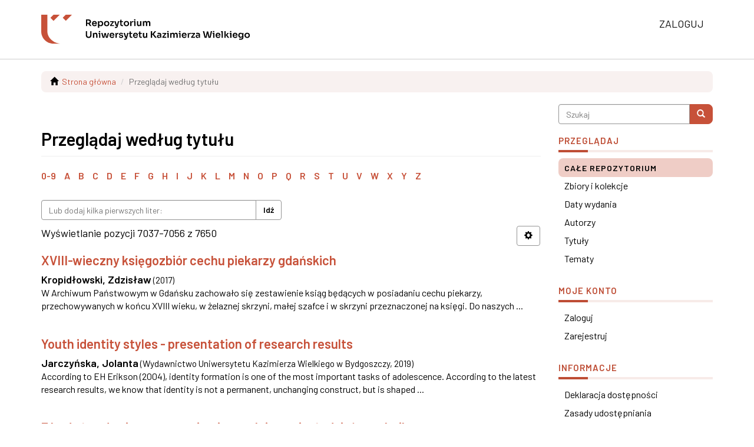

--- FILE ---
content_type: text/html;charset=utf-8
request_url: https://repozytorium.ukw.edu.pl/browse?rpp=20&etal=-1&sort_by=1&type=title&starts_with=X&order=ASC
body_size: 7387
content:
<!DOCTYPE html>
            <!--[if lt IE 7]> <html class="no-js lt-ie9 lt-ie8 lt-ie7" lang="en"> <![endif]-->
            <!--[if IE 7]>    <html class="no-js lt-ie9 lt-ie8" lang="en"> <![endif]-->
            <!--[if IE 8]>    <html class="no-js lt-ie9" lang="en"> <![endif]-->
            <!--[if gt IE 8]><!--> <html class="no-js" lang="en"> <!--<![endif]-->
            <head><META http-equiv="Content-Type" content="text/html; charset=UTF-8">
<meta content="text/html; charset=UTF-8" http-equiv="Content-Type">
<meta content="IE=edge,chrome=1" http-equiv="X-UA-Compatible">
<meta content="width=device-width,initial-scale=1" name="viewport">
<link rel="shortcut icon" href="/themes/Mirage2/images/favicon.ico">
<link rel="apple-touch-icon" href="/themes/Mirage2/images/apple-touch-icon.png">
<meta name="Generator" content="DSpace 6.3">
<link href="/themes/Mirage2/styles/main.css" rel="stylesheet">
<link href="/themes/Mirage2/styles/uczelnia.css" rel="stylesheet">
<link type="application/opensearchdescription+xml" rel="search" href="https://repozytorium.ukw.edu.pl:443/open-search/description.xml" title="DSpace">
<script>
                //Clear default text of empty text areas on focus
                function tFocus(element)
                {
                if (element.value == ' '){element.value='';}
                }
                //Clear default text of empty text areas on submit
                function tSubmit(form)
                {
                var defaultedElements = document.getElementsByTagName("textarea");
                for (var i=0; i != defaultedElements.length; i++){
                if (defaultedElements[i].value == ' '){
                defaultedElements[i].value='';}}
                }
                //Disable pressing 'enter' key to submit a form (otherwise pressing 'enter' causes a submission to start over)
                function disableEnterKey(e)
                {
                var key;

                if(window.event)
                key = window.event.keyCode;     //Internet Explorer
                else
                key = e.which;     //Firefox and Netscape

                if(key == 13)  //if "Enter" pressed, then disable!
                return false;
                else
                return true;
                }
            </script><!--[if lt IE 9]>
                <script src="/themes/Mirage2/vendor/html5shiv/dist/html5shiv.js"> </script>
                <script src="/themes/Mirage2/vendor/respond/dest/respond.min.js"> </script>
                <![endif]--><script src="/themes/Mirage2/vendor/modernizr/modernizr.js"> </script>
<title>Przeglądaj  według tytułu  - Repozytorium Uniwersytetu Kazimierza Wielkiego</title>
</head><body>
<header>
<div role="navigation" class="navbar navbar-default navbar-static-top">
<div class="container">
<div class="navbar-header">
<button data-toggle="offcanvas" class="navbar-toggle" type="button"><span class="sr-only">Menu nawigacja</span><span class="icon-bar"></span><span class="icon-bar"></span><span class="icon-bar"></span></button><a class="navbar-brand" href="/"><img alt="Repozytorium Uniwersytetu Kazimierza Wielkiego w Bydgoszczy" src="/themes/Mirage2/images/uczelnia-naglowek.svg"></a>
<div class="navbar-header pull-right visible-xs hidden-sm hidden-md hidden-lg">
<ul class="nav nav-pills pull-left ">
<li>
<form method="get" action="/login" style="display: inline">
<button class="navbar-toggle navbar-link"><span class="sr-only">Zaloguj się</span><b aria-hidden="true" class="visible-xs glyphicon glyphicon-user"></b></button>
</form>
</li>
</ul>
</div>
</div>
<div class="navbar-header pull-right hidden-xs">
<ul class="nav navbar-nav pull-left"></ul>
<ul class="nav navbar-nav pull-left">
<li>
<a href="/login"><span class="hidden-xs">Zaloguj</span></a>
</li>
</ul>
<button type="button" class="navbar-toggle visible-sm" data-toggle="offcanvas"><span class="sr-only">Menu nawigacja</span><span class="icon-bar"></span><span class="icon-bar"></span><span class="icon-bar"></span></button>
</div>
</div>
</div>
</header>
<div class="trail-wrapper hidden-print">
<div class="container">
<div class="row">
<div class="col-xs-12">
<div class="breadcrumb dropdown visible-xs">
<a data-toggle="dropdown" class="dropdown-toggle" role="button" href="#" id="trail-dropdown-toggle">Przeglądaj  według tytułu&nbsp;<b class="caret"></b></a>
<ul aria-labelledby="trail-dropdown-toggle" role="menu" class="dropdown-menu">
<li role="presentation">
<a role="menuitem" href="/"><i aria-hidden="true" class="glyphicon glyphicon-home"></i>&nbsp;
                        Strona gł&oacute;wna</a>
</li>
<li role="presentation" class="disabled">
<a href="#" role="menuitem">Przeglądaj  według tytułu</a>
</li>
</ul>
</div>
<ul class="breadcrumb hidden-xs">
<li>
<i aria-hidden="true" class="glyphicon glyphicon-home"></i>&nbsp;
            <a href="/">Strona gł&oacute;wna</a>
</li>
<li class="active">Przeglądaj  według tytułu</li>
</ul>
</div>
</div>
</div>
</div>
<div class="hidden" id="no-js-warning-wrapper">
<div id="no-js-warning">
<div class="notice failure">JavaScript is disabled for your browser. Some features of this site may not work without it.</div>
</div>
</div>
<div class="container" id="main-container">
<div class="row row-offcanvas row-offcanvas-right">
<div class="horizontal-slider clearfix">
<div class="col-xs-12 col-sm-12 col-md-9 main-content">
<div>
<h2 class="ds-div-head page-header first-page-header">Przeglądaj  według tytułu </h2>
<div id="aspect_artifactbrowser_ConfigurableBrowse_div_browse-by-title" class="ds-static-div primary">
<div class="ds-static-div browse-navigation-wrapper hidden-print">
<form id="aspect_artifactbrowser_ConfigurableBrowse_div_browse-navigation" class="ds-interactive-div secondary navigation" action="browse" method="post" onsubmit="javascript:tSubmit(this);">
<div class="ds-static-div row">
<div class="ds-static-div col-xs-4 col-sm-12">
<select class="ds-select-field form-control alphabet-select visible-xs alphabet-select visible-xs" name=""><option value="browse?rpp=20&amp;etal=-1&amp;sort_by=1&amp;type=title&amp;starts_with=0&amp;order=ASC">0-9</option><option value="browse?rpp=20&amp;etal=-1&amp;sort_by=1&amp;type=title&amp;starts_with=A&amp;order=ASC">A</option><option value="browse?rpp=20&amp;etal=-1&amp;sort_by=1&amp;type=title&amp;starts_with=B&amp;order=ASC">B</option><option value="browse?rpp=20&amp;etal=-1&amp;sort_by=1&amp;type=title&amp;starts_with=C&amp;order=ASC">C</option><option value="browse?rpp=20&amp;etal=-1&amp;sort_by=1&amp;type=title&amp;starts_with=D&amp;order=ASC">D</option><option value="browse?rpp=20&amp;etal=-1&amp;sort_by=1&amp;type=title&amp;starts_with=E&amp;order=ASC">E</option><option value="browse?rpp=20&amp;etal=-1&amp;sort_by=1&amp;type=title&amp;starts_with=F&amp;order=ASC">F</option><option value="browse?rpp=20&amp;etal=-1&amp;sort_by=1&amp;type=title&amp;starts_with=G&amp;order=ASC">G</option><option value="browse?rpp=20&amp;etal=-1&amp;sort_by=1&amp;type=title&amp;starts_with=H&amp;order=ASC">H</option><option value="browse?rpp=20&amp;etal=-1&amp;sort_by=1&amp;type=title&amp;starts_with=I&amp;order=ASC">I</option><option value="browse?rpp=20&amp;etal=-1&amp;sort_by=1&amp;type=title&amp;starts_with=J&amp;order=ASC">J</option><option value="browse?rpp=20&amp;etal=-1&amp;sort_by=1&amp;type=title&amp;starts_with=K&amp;order=ASC">K</option><option value="browse?rpp=20&amp;etal=-1&amp;sort_by=1&amp;type=title&amp;starts_with=L&amp;order=ASC">L</option><option value="browse?rpp=20&amp;etal=-1&amp;sort_by=1&amp;type=title&amp;starts_with=M&amp;order=ASC">M</option><option value="browse?rpp=20&amp;etal=-1&amp;sort_by=1&amp;type=title&amp;starts_with=N&amp;order=ASC">N</option><option value="browse?rpp=20&amp;etal=-1&amp;sort_by=1&amp;type=title&amp;starts_with=O&amp;order=ASC">O</option><option value="browse?rpp=20&amp;etal=-1&amp;sort_by=1&amp;type=title&amp;starts_with=P&amp;order=ASC">P</option><option value="browse?rpp=20&amp;etal=-1&amp;sort_by=1&amp;type=title&amp;starts_with=Q&amp;order=ASC">Q</option><option value="browse?rpp=20&amp;etal=-1&amp;sort_by=1&amp;type=title&amp;starts_with=R&amp;order=ASC">R</option><option value="browse?rpp=20&amp;etal=-1&amp;sort_by=1&amp;type=title&amp;starts_with=S&amp;order=ASC">S</option><option value="browse?rpp=20&amp;etal=-1&amp;sort_by=1&amp;type=title&amp;starts_with=T&amp;order=ASC">T</option><option value="browse?rpp=20&amp;etal=-1&amp;sort_by=1&amp;type=title&amp;starts_with=U&amp;order=ASC">U</option><option value="browse?rpp=20&amp;etal=-1&amp;sort_by=1&amp;type=title&amp;starts_with=V&amp;order=ASC">V</option><option value="browse?rpp=20&amp;etal=-1&amp;sort_by=1&amp;type=title&amp;starts_with=W&amp;order=ASC">W</option><option value="browse?rpp=20&amp;etal=-1&amp;sort_by=1&amp;type=title&amp;starts_with=X&amp;order=ASC" selected>X</option><option value="browse?rpp=20&amp;etal=-1&amp;sort_by=1&amp;type=title&amp;starts_with=Y&amp;order=ASC">Y</option><option value="browse?rpp=20&amp;etal=-1&amp;sort_by=1&amp;type=title&amp;starts_with=Z&amp;order=ASC">Z</option></select>
<ul id="aspect_artifactbrowser_ConfigurableBrowse_list_jump-list" class="ds-simple-list alphabet list-inline hidden-xs">
<li class="ds-simple-list-item">
<a href="browse?rpp=20&etal=-1&sort_by=1&type=title&starts_with=0&order=ASC">0-9</a>
</li>
<li class="ds-simple-list-item">
<a href="browse?rpp=20&etal=-1&sort_by=1&type=title&starts_with=A&order=ASC">A</a>
</li>
<li class="ds-simple-list-item">
<a href="browse?rpp=20&etal=-1&sort_by=1&type=title&starts_with=B&order=ASC">B</a>
</li>
<li class="ds-simple-list-item">
<a href="browse?rpp=20&etal=-1&sort_by=1&type=title&starts_with=C&order=ASC">C</a>
</li>
<li class="ds-simple-list-item">
<a href="browse?rpp=20&etal=-1&sort_by=1&type=title&starts_with=D&order=ASC">D</a>
</li>
<li class="ds-simple-list-item">
<a href="browse?rpp=20&etal=-1&sort_by=1&type=title&starts_with=E&order=ASC">E</a>
</li>
<li class="ds-simple-list-item">
<a href="browse?rpp=20&etal=-1&sort_by=1&type=title&starts_with=F&order=ASC">F</a>
</li>
<li class="ds-simple-list-item">
<a href="browse?rpp=20&etal=-1&sort_by=1&type=title&starts_with=G&order=ASC">G</a>
</li>
<li class="ds-simple-list-item">
<a href="browse?rpp=20&etal=-1&sort_by=1&type=title&starts_with=H&order=ASC">H</a>
</li>
<li class="ds-simple-list-item">
<a href="browse?rpp=20&etal=-1&sort_by=1&type=title&starts_with=I&order=ASC">I</a>
</li>
<li class="ds-simple-list-item">
<a href="browse?rpp=20&etal=-1&sort_by=1&type=title&starts_with=J&order=ASC">J</a>
</li>
<li class="ds-simple-list-item">
<a href="browse?rpp=20&etal=-1&sort_by=1&type=title&starts_with=K&order=ASC">K</a>
</li>
<li class="ds-simple-list-item">
<a href="browse?rpp=20&etal=-1&sort_by=1&type=title&starts_with=L&order=ASC">L</a>
</li>
<li class="ds-simple-list-item">
<a href="browse?rpp=20&etal=-1&sort_by=1&type=title&starts_with=M&order=ASC">M</a>
</li>
<li class="ds-simple-list-item">
<a href="browse?rpp=20&etal=-1&sort_by=1&type=title&starts_with=N&order=ASC">N</a>
</li>
<li class="ds-simple-list-item">
<a href="browse?rpp=20&etal=-1&sort_by=1&type=title&starts_with=O&order=ASC">O</a>
</li>
<li class="ds-simple-list-item">
<a href="browse?rpp=20&etal=-1&sort_by=1&type=title&starts_with=P&order=ASC">P</a>
</li>
<li class="ds-simple-list-item">
<a href="browse?rpp=20&etal=-1&sort_by=1&type=title&starts_with=Q&order=ASC">Q</a>
</li>
<li class="ds-simple-list-item">
<a href="browse?rpp=20&etal=-1&sort_by=1&type=title&starts_with=R&order=ASC">R</a>
</li>
<li class="ds-simple-list-item">
<a href="browse?rpp=20&etal=-1&sort_by=1&type=title&starts_with=S&order=ASC">S</a>
</li>
<li class="ds-simple-list-item">
<a href="browse?rpp=20&etal=-1&sort_by=1&type=title&starts_with=T&order=ASC">T</a>
</li>
<li class="ds-simple-list-item">
<a href="browse?rpp=20&etal=-1&sort_by=1&type=title&starts_with=U&order=ASC">U</a>
</li>
<li class="ds-simple-list-item">
<a href="browse?rpp=20&etal=-1&sort_by=1&type=title&starts_with=V&order=ASC">V</a>
</li>
<li class="ds-simple-list-item">
<a href="browse?rpp=20&etal=-1&sort_by=1&type=title&starts_with=W&order=ASC">W</a>
</li>
<li class="ds-simple-list-item">
<a href="browse?rpp=20&etal=-1&sort_by=1&type=title&starts_with=X&order=ASC">X</a>
</li>
<li class="ds-simple-list-item">
<a href="browse?rpp=20&etal=-1&sort_by=1&type=title&starts_with=Y&order=ASC">Y</a>
</li>
<li class="ds-simple-list-item">
<a href="browse?rpp=20&etal=-1&sort_by=1&type=title&starts_with=Z&order=ASC">Z</a>
</li>
</ul>
</div>
<div class="ds-static-div col-xs-8 col-sm-12">
<div class="row">
<div class="col-xs-12 col-sm-6">
<p class="input-group">
<input id="aspect_artifactbrowser_ConfigurableBrowse_field_starts_with" class="ds-hidden-field form-control" name="starts_with" type="hidden" value="X" title="untranslated"><span class="input-group-btn"></span>
</p>
</div>
</div>
<div class="row">
<div class="col-xs-12 col-sm-6">
<p class="input-group">
<input id="aspect_artifactbrowser_ConfigurableBrowse_field_starts_with" class="ds-text-field form-control" placeholder="Lub dodaj kilka pierwszych liter:" name="starts_with" type="text" value="" title="Przeglądaj pozycje, kt&oacute;re zaczynają się tymi literami"><span class="input-group-btn"><button id="aspect_artifactbrowser_ConfigurableBrowse_field_submit" class="ds-button-field btn btn-default" name="submit" type="submit">Idź</button></span>
</p>
</div>
</div>
</div>
</div>
</form>
</div>
<form id="aspect_artifactbrowser_ConfigurableBrowse_div_browse-controls" class="ds-interactive-div browse controls hidden" action="browse?resetOffset=true" method="post" onsubmit="javascript:tSubmit(this);">
<p class="ds-paragraph">
<input id="aspect_artifactbrowser_ConfigurableBrowse_field_type" class="ds-hidden-field form-control" name="type" type="hidden" value="title">
</p>
<div class="row">
<div class="col-xs-12 col-sm-6">
<p class="input-group">
<input id="aspect_artifactbrowser_ConfigurableBrowse_field_starts_with" class="ds-hidden-field form-control" name="starts_with" type="hidden" value="X" title="untranslated"><span class="input-group-btn"></span>
</p>
</div>
</div>
<p class="ds-paragraph"> Sortuj według: </p>
<p class="ds-paragraph">
<select id="aspect_artifactbrowser_ConfigurableBrowse_field_sort_by" class="ds-select-field form-control" name="sort_by"><option value="1" selected>tytuł</option><option value="2">data wydania</option><option value="3">data dodania</option></select>
</p>
<p class="ds-paragraph"> Kolejność: </p>
<p class="ds-paragraph">
<select id="aspect_artifactbrowser_ConfigurableBrowse_field_order" class="ds-select-field form-control" name="order"><option value="ASC" selected>rosnąco</option><option value="DESC">malejąco</option></select>
</p>
<p class="ds-paragraph"> Wyniki: </p>
<p class="ds-paragraph">
<select id="aspect_artifactbrowser_ConfigurableBrowse_field_rpp" class="ds-select-field form-control" name="rpp"><option value="5">5</option><option value="10">10</option><option value="20" selected>20</option><option value="40">40</option><option value="60">60</option><option value="80">80</option><option value="100">100</option></select>
</p>
<p class="ds-paragraph">
<button id="aspect_artifactbrowser_ConfigurableBrowse_field_update" class="ds-button-field btn btn-default" name="update" type="submit">Aktualizuj</button>
</p>
</form>
<div class="pagination-simple clearfix top">
<div class="row">
<div class="col-xs-10">
<p class="pagination-info">Wyświetlanie pozycji 7037-7056 z 7650</p>
</div>
<div class="col-xs-2">
<div class="btn-group sort-options-menu pull-right">
<button data-toggle="dropdown" class="btn btn-default dropdown-toggle"><span aria-hidden="true" class="glyphicon glyphicon-cog"></span></button>
<ul role="menu" class="dropdown-menu pull-right">
<li class="dropdown-header"></li>
<li>
<a data-name="sort_by" data-returnvalue="1" href="#"><span aria-hidden="true" class="glyphicon glyphicon-ok btn-xs active"></span>tytuł</a>
</li>
<li>
<a data-name="sort_by" data-returnvalue="2" href="#"><span aria-hidden="true" class="glyphicon glyphicon-ok btn-xs invisible"></span>data wydania</a>
</li>
<li>
<a data-name="sort_by" data-returnvalue="3" href="#"><span aria-hidden="true" class="glyphicon glyphicon-ok btn-xs invisible"></span>data dodania</a>
</li>
<li class="divider"></li>
<li class="dropdown-header"></li>
<li>
<a data-name="order" data-returnvalue="ASC" href="#"><span aria-hidden="true" class="glyphicon glyphicon-ok btn-xs active"></span>rosnąco</a>
</li>
<li>
<a data-name="order" data-returnvalue="DESC" href="#"><span aria-hidden="true" class="glyphicon glyphicon-ok btn-xs invisible"></span>malejąco</a>
</li>
<li class="divider"></li>
<li class="dropdown-header"></li>
<li>
<a data-name="rpp" data-returnvalue="5" href="#"><span aria-hidden="true" class="glyphicon glyphicon-ok btn-xs invisible"></span>5</a>
</li>
<li>
<a data-name="rpp" data-returnvalue="10" href="#"><span aria-hidden="true" class="glyphicon glyphicon-ok btn-xs invisible"></span>10</a>
</li>
<li>
<a data-name="rpp" data-returnvalue="20" href="#"><span aria-hidden="true" class="glyphicon glyphicon-ok btn-xs active"></span>20</a>
</li>
<li>
<a data-name="rpp" data-returnvalue="40" href="#"><span aria-hidden="true" class="glyphicon glyphicon-ok btn-xs invisible"></span>40</a>
</li>
<li>
<a data-name="rpp" data-returnvalue="60" href="#"><span aria-hidden="true" class="glyphicon glyphicon-ok btn-xs invisible"></span>60</a>
</li>
<li>
<a data-name="rpp" data-returnvalue="80" href="#"><span aria-hidden="true" class="glyphicon glyphicon-ok btn-xs invisible"></span>80</a>
</li>
<li>
<a data-name="rpp" data-returnvalue="100" href="#"><span aria-hidden="true" class="glyphicon glyphicon-ok btn-xs invisible"></span>100</a>
</li>
</ul>
</div>
</div>
</div>
</div>
<ul class="ds-artifact-list list-unstyled"></ul>
<div id="aspect_artifactbrowser_ConfigurableBrowse_div_browse-by-title-results" class="ds-static-div primary">
<ul class="ds-artifact-list list-unstyled">
<!-- External Metadata URL: cocoon://metadata/handle/item/6941/mets.xml?sections=dmdSec,fileSec&fileGrpTypes=THUMBNAIL-->
<li class="ds-artifact-item odd">
<div class="artifact-description">
<h4 class="artifact-title">
<a href="/handle/item/6941">XVIII-wieczny księgozbi&oacute;r cechu piekarzy gdańskich</a><span class="Z3988" title="ctx_ver=Z39.88-2004&amp;rft_val_fmt=info%3Aofi%2Ffmt%3Akev%3Amtx%3Adc&amp;rft_id=Kropid%C5%82owski+Zdzis%C5%82aw%2C+XVIII-wieczny+ksi%C4%99gozbi%C3%B3r+cechu+piekarzy+gda%C5%84skich%2C+W%3A+Dzieje+ksi%C4%85%C5%BCki+i+prasy+%3A+przegl%C4%85d+bada%C5%84+za+lata+2013-2015%2C+pod+red.+Bernardety+Iwa%C5%84skiej-Cie%C5%9Blik+i+El%C5%BCbiety+Pokorzy%C5%84skiej+przy+wsp%C3%B3%C5%82pracy+Zdzis%C5%82awa+Kropid%C5%82owskiego+i+Dariusza+Spycha%C5%82y.+Bydgoszcz+2017%2C+S.+95-114&amp;rft_id=http%3A%2F%2Frepozytorium.ukw.edu.pl%2F%2Fhandle%2Fitem%2F6941&amp;rfr_id=info%3Asid%2Fdspace.org%3Arepository&amp;">
                    ﻿ 
                </span>
</h4>
<div class="artifact-info">
<span class="author h4"><small><span>Kropidłowski, Zdzisław</span></small></span> <span class="publisher-date h4"><small>(<span class="date">2017</span>)</small></span>
</div>
<div class="artifact-abstract">W Archiwum Państwowym w Gdańsku zachowało się zestawienie ksiąg będących w posiadaniu cechu piekarzy, przechowywanych w końcu XVIII wieku, w żelaznej skrzyni, małej szafce i w skrzyni przeznaczonej na księgi. Do naszych ...</div>
</div>
</li>
<!-- External Metadata URL: cocoon://metadata/handle/item/6869/mets.xml?sections=dmdSec,fileSec&fileGrpTypes=THUMBNAIL-->
<li class="ds-artifact-item even">
<div class="artifact-description">
<h4 class="artifact-title">
<a href="/handle/item/6869">Youth identity styles - presentation of research results</a><span class="Z3988" title="ctx_ver=Z39.88-2004&amp;rft_val_fmt=info%3Aofi%2Ffmt%3Akev%3Amtx%3Adc&amp;rft_id=Przegl%C4%85d+Pedagogiczny+2019%2C+nr+2&amp;rft_id=http%3A%2F%2Frepozytorium.ukw.edu.pl%2F%2Fhandle%2Fitem%2F6869&amp;rfr_id=info%3Asid%2Fdspace.org%3Arepository&amp;">
                    ﻿ 
                </span>
</h4>
<div class="artifact-info">
<span class="author h4"><small><span>Jarczyńska, Jolanta</span></small></span> <span class="publisher-date h4"><small>(<span class="publisher">Wydawnictwo Uniwersytetu Kazimierza Wielkiego w Bydgoszczy</span>, <span class="date">2019</span>)</small></span>
</div>
<div class="artifact-abstract">According to EH Erikson (2004), identity formation is one of the most important tasks of adolescence. According to the latest research results, we know that identity is not a permanent, unchanging construct, but is shaped ...</div>
</div>
</li>
<!-- External Metadata URL: cocoon://metadata/handle/item/4377/mets.xml?sections=dmdSec,fileSec&fileGrpTypes=THUMBNAIL-->
<li class="ds-artifact-item odd">
<div class="artifact-description">
<h4 class="artifact-title">
<a href="/handle/item/4377">Z   badań  nad   zainteresowaniami czytelniczymi  młodzieży  technikum</a><span class="Z3988" title="ctx_ver=Z39.88-2004&amp;rft_val_fmt=info%3Aofi%2Ffmt%3Akev%3Amtx%3Adc&amp;rft_id=Zeszyty+Naukowe+Wy%C5%BCszej+Szko%C5%82y+Pedagogicznej+w+Bydgoszczy.+Studia+Filologiczne.+Filologia+Polska+1975%2C+Z.+2+%282%29.&amp;rft_id=http%3A%2F%2Frepozytorium.ukw.edu.pl%2Fhandle%2Fitem%2F4377&amp;rfr_id=info%3Asid%2Fdspace.org%3Arepository&amp;">
                    ﻿ 
                </span>
</h4>
<div class="artifact-info">
<span class="author h4"><small><span>Pękała, Bolesław</span></small></span> <span class="publisher-date h4"><small>(<span class="publisher">Wydawnictwo WSP w Bydgoszczy</span>, <span class="date">1975</span>)</small></span>
</div>
</div>
</li>
<!-- External Metadata URL: cocoon://metadata/handle/item/4578/mets.xml?sections=dmdSec,fileSec&fileGrpTypes=THUMBNAIL-->
<li class="ds-artifact-item even">
<div class="artifact-description">
<h4 class="artifact-title">
<a href="/handle/item/4578">Z  badań wynik&oacute;w w  nauce uczni&oacute;w klas III z zajeć praktyczno-technicznych w środowisku wiejskim</a><span class="Z3988" title="ctx_ver=Z39.88-2004&amp;rft_val_fmt=info%3Aofi%2Ffmt%3Akev%3Amtx%3Adc&amp;rft_id=Zeszyty+Naukowe+Wy%C5%BCszej+Szko%C5%82y+Pedagogicznej+w+Bydgoszczy.+Studia+Techniczne.+1980%2C+Z.+7%2C+s.+133-136&amp;rft_id=http%3A%2F%2Frepozytorium.ukw.edu.pl%2Fhandle%2Fitem%2F4578&amp;rfr_id=info%3Asid%2Fdspace.org%3Arepository&amp;">
                    ﻿ 
                </span>
</h4>
<div class="artifact-info">
<span class="author h4"><small><span>Grodzki, Ewaryst</span>; <span>Gackowska, Danuta</span>; <span>Elwertowska, Maria</span></small></span> <span class="publisher-date h4"><small>(<span class="publisher">Wydawnictwo Wyższej Szkoły Pedagogicznej w Bydgoszczy</span>, <span class="date">1980</span>)</small></span>
</div>
</div>
</li>
<!-- External Metadata URL: cocoon://metadata/handle/item/5000/mets.xml?sections=dmdSec,fileSec&fileGrpTypes=THUMBNAIL-->
<li class="ds-artifact-item odd">
<div class="artifact-description">
<h4 class="artifact-title">
<a href="/handle/item/5000">Z badań gwary południowokociewskiej</a><span class="Z3988" title="ctx_ver=Z39.88-2004&amp;rft_val_fmt=info%3Aofi%2Ffmt%3Akev%3Amtx%3Adc&amp;rft_id=Linguistica+Bidgostiana+%2F+pod+red.+Andrzeja+S.+Dyszaka%2C+2006%2C+Vol.+3%2C+s.+127-132&amp;rft_id=http%3A%2F%2Frepozytorium.ukw.edu.pl%2Fhandle%2Fitem%2F5000&amp;rfr_id=info%3Asid%2Fdspace.org%3Arepository&amp;">
                    ﻿ 
                </span>
</h4>
<div class="artifact-info">
<span class="author h4"><small><span>Kuklińska, Sylwia</span></small></span> <span class="publisher-date h4"><small>(<span class="publisher">Wydawnictwo Akademii Bydgoskiej im. Kazimierza Wielkiego</span>, <span class="date">2006</span>)</small></span>
</div>
</div>
</li>
<!-- External Metadata URL: cocoon://metadata/handle/item/3111/mets.xml?sections=dmdSec,fileSec&fileGrpTypes=THUMBNAIL-->
<li class="ds-artifact-item even">
<div class="artifact-description">
<h4 class="artifact-title">
<a href="/handle/item/3111">Z badań nad absolwentami kierunku wychowania muzycznego wyższych szk&oacute;ł pedagogicznych</a><span class="Z3988" title="ctx_ver=Z39.88-2004&amp;rft_val_fmt=info%3Aofi%2Ffmt%3Akev%3Amtx%3Adc&amp;rft_id=Zeszyty+Naukowe+Wy%C5%BCszej+Szko%C5%82y+Pedagogicznej+w+Bydgoszczy.+Studia+z+Wychowania+Muzycznego%2C+1988%2C+Z.+7%2F8&amp;rft_id=http%3A%2F%2Frepozytorium.ukw.edu.pl%2Fhandle%2Fitem%2F3111&amp;rfr_id=info%3Asid%2Fdspace.org%3Arepository&amp;">
                    ﻿ 
                </span>
</h4>
<div class="artifact-info">
<span class="author h4"><small><span>Gogol-Drożniakiewicz, Barbara</span></small></span> <span class="publisher-date h4"><small>(<span class="publisher">Wydawnictwo Wyższej Szkoły Pedagogicznej w Bydgoszczy</span>, <span class="date">1988</span>)</small></span>
</div>
</div>
</li>
<!-- External Metadata URL: cocoon://metadata/handle/item/2027/mets.xml?sections=dmdSec,fileSec&fileGrpTypes=THUMBNAIL-->
<li class="ds-artifact-item odd">
<div class="artifact-description">
<h4 class="artifact-title">
<a href="/handle/item/2027">Z badań nad dykcją i sposobem recytacji bydgoskich student&oacute;w</a><span class="Z3988" title="ctx_ver=Z39.88-2004&amp;rft_val_fmt=info%3Aofi%2Ffmt%3Akev%3Amtx%3Adc&amp;rft_id=Zeszyty+Naukowe+Wy%C5%BCszej+Szko%C5%82y+Pedagogicznej+w+Bydgoszczy.+Studia+Pedagogiczne%2C+1979%2C+Z.+5&amp;rft_id=http%3A%2F%2Frepozytorium.ukw.edu.pl%2Fhandle%2Fitem%2F2027&amp;rfr_id=info%3Asid%2Fdspace.org%3Arepository&amp;">
                    ﻿ 
                </span>
</h4>
<div class="artifact-info">
<span class="author h4"><small><span>Dubowik-Bełka, Ewa</span></small></span> <span class="publisher-date h4"><small>(<span class="publisher">Wydawnictwo Wyższej Szkoły Pedagogicznej w Bydgoszczy</span>, <span class="date">1979</span>)</small></span>
</div>
</div>
</li>
<!-- External Metadata URL: cocoon://metadata/handle/item/2405/mets.xml?sections=dmdSec,fileSec&fileGrpTypes=THUMBNAIL-->
<li class="ds-artifact-item even">
<div class="artifact-description">
<h4 class="artifact-title">
<a href="/handle/item/2405">Z badań nad edukacją zawodową w zakładach pracy</a><span class="Z3988" title="ctx_ver=Z39.88-2004&amp;rft_val_fmt=info%3Aofi%2Ffmt%3Akev%3Amtx%3Adc&amp;rft_id=Zeszyty+Naukowe+Wy%C5%BCszej+Szko%C5%82y+Pedagogicznej+w+Bydgoszczy.+Studia+Pedagogiczne%2C+1987%2C+Z.+14%2C+s.+173-182&amp;rft_id=0239-5037&amp;rft_id=http%3A%2F%2Frepozytorium.ukw.edu.pl%2Fhandle%2Fitem%2F2405&amp;rfr_id=info%3Asid%2Fdspace.org%3Arepository&amp;">
                    ﻿ 
                </span>
</h4>
<div class="artifact-info">
<span class="author h4"><small><span>Błażejowski, Henryk</span></small></span> <span class="publisher-date h4"><small>(<span class="publisher">Wydawnictwo Wyższej Szkoły Pedagogicznej w Bydgoszczy</span>, <span class="date">1987</span>)</small></span>
</div>
</div>
</li>
<!-- External Metadata URL: cocoon://metadata/handle/item/3006/mets.xml?sections=dmdSec,fileSec&fileGrpTypes=THUMBNAIL-->
<li class="ds-artifact-item odd">
<div class="artifact-description">
<h4 class="artifact-title">
<a href="/handle/item/3006">Z badań nad funkcjami podręcznika szkolnego do przedmiotu "Muzyka" w klasie 1</a><span class="Z3988" title="ctx_ver=Z39.88-2004&amp;rft_val_fmt=info%3Aofi%2Ffmt%3Akev%3Amtx%3Adc&amp;rft_id=Zeszyty+Naukowe+Wy%C5%BCszej+Szko%C5%82y+Pedagogicznej+w+Bydgoszczy.+Studia+z+Wychowania+Muzycznego%2C+1985%2C+Z.+6&amp;rft_id=http%3A%2F%2Frepozytorium.ukw.edu.pl%2Fhandle%2Fitem%2F3006&amp;rfr_id=info%3Asid%2Fdspace.org%3Arepository&amp;">
                    ﻿ 
                </span>
</h4>
<div class="artifact-info">
<span class="author h4"><small><span>Stasińska, Krystyna</span></small></span> <span class="publisher-date h4"><small>(<span class="publisher">Wydawnictwo Wyższej Szkoły Pedagogicznej w Bydgoszczy</span>, <span class="date">1985</span>)</small></span>
</div>
</div>
</li>
<!-- External Metadata URL: cocoon://metadata/handle/item/5225/mets.xml?sections=dmdSec,fileSec&fileGrpTypes=THUMBNAIL-->
<li class="ds-artifact-item even">
<div class="artifact-description">
<h4 class="artifact-title">
<a href="/handle/item/5225">Z badań nad koncepcjami wychowania estetycznego</a><span class="Z3988" title="ctx_ver=Z39.88-2004&amp;rft_val_fmt=info%3Aofi%2Ffmt%3Akev%3Amtx%3Adc&amp;rft_id=Zeszyty+Naukowe+Wy%C5%BCszej+Szko%C5%82y+Pedagogicznej+w+Bydgoszczy.+1976%2C+Z.+1%2C+s.+150-153&amp;rft_id=http%3A%2F%2Frepozytorium.ukw.edu.pl%2Fhandle%2Fitem%2F5225&amp;rfr_id=info%3Asid%2Fdspace.org%3Arepository&amp;">
                    ﻿ 
                </span>
</h4>
<div class="artifact-info">
<span class="author h4"><small><span>Iwaniak-Jeleniowa, Elżbieta</span></small></span> <span class="publisher-date h4"><small>(<span class="publisher">Wydawnictwo Uczelniane WSP Bydgoszcz</span>, <span class="date">1976</span>)</small></span>
</div>
</div>
</li>
<!-- External Metadata URL: cocoon://metadata/handle/item/5223/mets.xml?sections=dmdSec,fileSec&fileGrpTypes=THUMBNAIL-->
<li class="ds-artifact-item odd">
<div class="artifact-description">
<h4 class="artifact-title">
<a href="/handle/item/5223">Z badań nad kształtowaniem kadr kwalifikowanych</a><span class="Z3988" title="ctx_ver=Z39.88-2004&amp;rft_val_fmt=info%3Aofi%2Ffmt%3Akev%3Amtx%3Adc&amp;rft_id=Zeszyty+Naukowe+Wy%C5%BCszej+Szko%C5%82y+Pedagogicznej+w+Bydgoszczy.+1976%2C+Z.+1%2C+s.+139-143&amp;rft_id=http%3A%2F%2Frepozytorium.ukw.edu.pl%2Fhandle%2Fitem%2F5223&amp;rfr_id=info%3Asid%2Fdspace.org%3Arepository&amp;">
                    ﻿ 
                </span>
</h4>
<div class="artifact-info">
<span class="author h4"><small><span>Hypszer, Jerzy</span></small></span> <span class="publisher-date h4"><small>(<span class="publisher">Wydawnictwo Uczelniane WSP Bydgoszcz</span>, <span class="date">1976</span>)</small></span>
</div>
</div>
</li>
<!-- External Metadata URL: cocoon://metadata/handle/item/2627/mets.xml?sections=dmdSec,fileSec&fileGrpTypes=THUMBNAIL-->
<li class="ds-artifact-item even">
<div class="artifact-description">
<h4 class="artifact-title">
<a href="/handle/item/2627">Z badań nad kształtowaniem pojęć geometrycznych u uczni&oacute;w klas początkowych</a><span class="Z3988" title="ctx_ver=Z39.88-2004&amp;rft_val_fmt=info%3Aofi%2Ffmt%3Akev%3Amtx%3Adc&amp;rft_id=Zeszyty+Naukowe+Wy%C5%BCszej+Szko%C5%82y+Pedagogicznej+w+Bydgoszczy.+Studia+Pedagogiczne%2C+1992%2C+Z.+19+%286%29%2C+s.+111-129&amp;rft_id=0239-5037&amp;rft_id=http%3A%2F%2Frepozytorium.ukw.edu.pl%2Fhandle%2Fitem%2F2627&amp;rfr_id=info%3Asid%2Fdspace.org%3Arepository&amp;">
                    ﻿ 
                </span>
</h4>
<div class="artifact-info">
<span class="author h4"><small><span>Makarewicz, Jolanta</span></small></span> <span class="publisher-date h4"><small>(<span class="publisher">Wydawnictwo Wyższej Szkoły Pedagogicznej w Bydgoszczy</span>, <span class="date">1992</span>)</small></span>
</div>
</div>
</li>
<!-- External Metadata URL: cocoon://metadata/handle/item/2713/mets.xml?sections=dmdSec,fileSec&fileGrpTypes=THUMBNAIL-->
<li class="ds-artifact-item odd">
<div class="artifact-description">
<h4 class="artifact-title">
<a href="/handle/item/2713">Z badań nad kulturą młodzieży szk&oacute;ł podstawowych w zakresie ochrony środowiska</a><span class="Z3988" title="ctx_ver=Z39.88-2004&amp;rft_val_fmt=info%3Aofi%2Ffmt%3Akev%3Amtx%3Adc&amp;rft_id=Studia+Przyrodnicze%2C+1975%2C+Z.+2%2C+s.+2-10&amp;rft_id=0239-5045&amp;rft_id=http%3A%2F%2Frepozytorium.ukw.edu.pl%2Fhandle%2Fitem%2F2713&amp;rfr_id=info%3Asid%2Fdspace.org%3Arepository&amp;">
                    ﻿ 
                </span>
</h4>
<div class="artifact-info">
<span class="author h4"><small><span>Wolska, Helena</span></small></span> <span class="publisher-date h4"><small>(<span class="publisher">Wyższa Szkoła Pedagogiczna w Bydgoszczy</span>, <span class="date">1975</span>)</small></span>
</div>
</div>
</li>
<!-- External Metadata URL: cocoon://metadata/handle/item/2714/mets.xml?sections=dmdSec,fileSec&fileGrpTypes=THUMBNAIL-->
<li class="ds-artifact-item even">
<div class="artifact-description">
<h4 class="artifact-title">
<a href="/handle/item/2714">Z badań nad kulturą młodzieży szk&oacute;ł ponadpodstawowych w zakresie ochrony środowiska</a><span class="Z3988" title="ctx_ver=Z39.88-2004&amp;rft_val_fmt=info%3Aofi%2Ffmt%3Akev%3Amtx%3Adc&amp;rft_id=Studia+Przyrodnicze%2C+1975%2C+Z.+2%2C+s.+11-18&amp;rft_id=0239-5045&amp;rft_id=http%3A%2F%2Frepozytorium.ukw.edu.pl%2Fhandle%2Fitem%2F2714&amp;rfr_id=info%3Asid%2Fdspace.org%3Arepository&amp;">
                    ﻿ 
                </span>
</h4>
<div class="artifact-info">
<span class="author h4"><small><span>Żmudzińska, Bożena</span></small></span> <span class="publisher-date h4"><small>(<span class="publisher">Wyższa Szkoła Pedagogiczna w Bydgoszczy</span>, <span class="date">1975</span>)</small></span>
</div>
</div>
</li>
<!-- External Metadata URL: cocoon://metadata/handle/item/5939/mets.xml?sections=dmdSec,fileSec&fileGrpTypes=THUMBNAIL-->
<li class="ds-artifact-item odd">
<div class="artifact-description">
<h4 class="artifact-title">
<a href="/handle/item/5939">Z badań nad leksyką subkultur młodzieżowych. Słownictwo kluber&oacute;w</a><span class="Z3988" title="ctx_ver=Z39.88-2004&amp;rft_val_fmt=info%3Aofi%2Ffmt%3Akev%3Amtx%3Adc&amp;rft_id=Dyszak+Andrzej%2C+Z+bada%C5%84+nad+leksyk%C4%85+subkultur+m%C5%82odzie%C5%BCowych.+S%C5%82ownictwo+kluber%C3%B3w%2C+W%3A+Polszczyzna+trzech+pokole%C5%84+%3A+podobie%C5%84stwa+i+r%C3%B3%C5%BCnice+%3A+praca+zbiorowa%2C+pod+red.+nauk.+Krystyny+Wojtczuk+i+Ma%C5%82gorzaty+Jasi%C5%84skiej.++Siedlce++2011%2C+S.+67-79&amp;rft_id=http%3A%2F%2Frepozytorium.ukw.edu.pl%2F%2Fhandle%2Fitem%2F5939&amp;rfr_id=info%3Asid%2Fdspace.org%3Arepository&amp;">
                    ﻿ 
                </span>
</h4>
<div class="artifact-info">
<span class="author h4"><small><span>Dyszak, Andrzej</span></small></span> <span class="publisher-date h4"><small>(<span class="date">2011</span>)</small></span>
</div>
</div>
</li>
<!-- External Metadata URL: cocoon://metadata/handle/item/4579/mets.xml?sections=dmdSec,fileSec&fileGrpTypes=THUMBNAIL-->
<li class="ds-artifact-item even">
<div class="artifact-description">
<h4 class="artifact-title">
<a href="/handle/item/4579">Z badań nad losami absolwent&oacute;w klas uzawodowionych</a><span class="Z3988" title="ctx_ver=Z39.88-2004&amp;rft_val_fmt=info%3Aofi%2Ffmt%3Akev%3Amtx%3Adc&amp;rft_id=Zeszyty+Naukowe+Wy%C5%BCszej+Szko%C5%82y+Pedagogicznej+w+Bydgoszczy.+Studia+Techniczne.+1980%2C+Z.+7%2C+s.+137-143&amp;rft_id=http%3A%2F%2Frepozytorium.ukw.edu.pl%2Fhandle%2Fitem%2F4579&amp;rfr_id=info%3Asid%2Fdspace.org%3Arepository&amp;">
                    ﻿ 
                </span>
</h4>
<div class="artifact-info">
<span class="author h4"><small><span>Lewandowska, Krystyna</span>; <span>Napi&oacute;rkowski, Jerzy</span>; <span>Borzyszkowska, Felicja</span></small></span> <span class="publisher-date h4"><small>(<span class="publisher">Wydawnictwo Wyższej Szkoły Pedagogicznej w Bydgoszczy</span>, <span class="date">1980</span>)</small></span>
</div>
</div>
</li>
<!-- External Metadata URL: cocoon://metadata/handle/item/2171/mets.xml?sections=dmdSec,fileSec&fileGrpTypes=THUMBNAIL-->
<li class="ds-artifact-item odd">
<div class="artifact-description">
<h4 class="artifact-title">
<a href="/handle/item/2171">Z badań nad nowym ujęciem procesu uczenia się student&oacute;w</a><span class="Z3988" title="ctx_ver=Z39.88-2004&amp;rft_val_fmt=info%3Aofi%2Ffmt%3Akev%3Amtx%3Adc&amp;rft_id=Zeszyty+Naukowe+Wy%C5%BCszej+Szko%C5%82y+Pedagogicznej+w+Bydgoszczy.+Studia+Pedagogiczne%2C+1986%2C+Z.+11%2C+s.+109-166&amp;rft_id=0239-5037&amp;rft_id=http%3A%2F%2Frepozytorium.ukw.edu.pl%2Fhandle%2Fitem%2F2171&amp;rfr_id=info%3Asid%2Fdspace.org%3Arepository&amp;">
                    ﻿ 
                </span>
</h4>
<div class="artifact-info">
<span class="author h4"><small><span>Gauza, Wacław</span></small></span> <span class="publisher-date h4"><small>(<span class="publisher">Wydawnictwo Wyższej Szkoły Pedagogicznej w Bydgoszczy</span>, <span class="date">1986</span>)</small></span>
</div>
</div>
</li>
<!-- External Metadata URL: cocoon://metadata/handle/item/2419/mets.xml?sections=dmdSec,fileSec&fileGrpTypes=THUMBNAIL-->
<li class="ds-artifact-item even">
<div class="artifact-description">
<h4 class="artifact-title">
<a href="/handle/item/2419">Z badań nad oczekiwaniami chorych hospitalizowanych wobec pielęgniarek</a><span class="Z3988" title="ctx_ver=Z39.88-2004&amp;rft_val_fmt=info%3Aofi%2Ffmt%3Akev%3Amtx%3Adc&amp;rft_id=Zeszyty+Naukowe+Wy%C5%BCszej+Szko%C5%82y+Pedagogicznej+w+Bydgoszczy.+Studia+Pedagogiczne%2C+1987%2C+Z.+14%2C+s.+203-211&amp;rft_id=0239-5037&amp;rft_id=http%3A%2F%2Frepozytorium.ukw.edu.pl%2Fhandle%2Fitem%2F2419&amp;rfr_id=info%3Asid%2Fdspace.org%3Arepository&amp;">
                    ﻿ 
                </span>
</h4>
<div class="artifact-info">
<span class="author h4"><small><span>Kropińska, Irena</span></small></span> <span class="publisher-date h4"><small>(<span class="publisher">Wydawnictwo Wyższej Szkoły Pedagogicznej w Bydgoszczy</span>, <span class="date">1987</span>)</small></span>
</div>
</div>
</li>
<!-- External Metadata URL: cocoon://metadata/handle/item/4402/mets.xml?sections=dmdSec,fileSec&fileGrpTypes=THUMBNAIL-->
<li class="ds-artifact-item odd">
<div class="artifact-description">
<h4 class="artifact-title">
<a href="/handle/item/4402">Z badań nad opisem procesu dydaktycznego w zakresie ortografii i interpunkcji w klasach IV-VIII</a><span class="Z3988" title="ctx_ver=Z39.88-2004&amp;rft_val_fmt=info%3Aofi%2Ffmt%3Akev%3Amtx%3Adc&amp;rft_id=Zeszyty+Naukowe+Wy%C5%BCszej+Szko%C5%82y+Pedagogicznej+w+Bydgoszczy.+Studia+Filologiczne.+Filologia+Polska+1993%2C+Z.+34+%2814%29.&amp;rft_id=http%3A%2F%2Frepozytorium.ukw.edu.pl%2Fhandle%2Fitem%2F4402&amp;rfr_id=info%3Asid%2Fdspace.org%3Arepository&amp;">
                    ﻿ 
                </span>
</h4>
<div class="artifact-info">
<span class="author h4"><small><span>Nowak, Franciszek</span></small></span> <span class="publisher-date h4"><small>(<span class="publisher">Wydawnictwo WSP w Bydgoszczy</span>, <span class="date">1993</span>)</small></span>
</div>
</div>
</li>
<!-- External Metadata URL: cocoon://metadata/handle/item/4514/mets.xml?sections=dmdSec,fileSec&fileGrpTypes=THUMBNAIL-->
<li class="ds-artifact-item even">
<div class="artifact-description">
<h4 class="artifact-title">
<a href="/handle/item/4514">Z badań nad poziomem wiedzy technicznej nauczycieli zajęć praktyczno-technicznych</a><span class="Z3988" title="ctx_ver=Z39.88-2004&amp;rft_val_fmt=info%3Aofi%2Ffmt%3Akev%3Amtx%3Adc&amp;rft_id=Zeszyty+Naukowe+Wy%C5%BCszej+Szko%C5%82y+Pedagogicznej+w+Bydgoszczy.+Studia+Techniczne.+1977%2C+Z.+4.&amp;rft_id=http%3A%2F%2Frepozytorium.ukw.edu.pl%2Fhandle%2Fitem%2F4514&amp;rfr_id=info%3Asid%2Fdspace.org%3Arepository&amp;">
                    ﻿ 
                </span>
</h4>
<div class="artifact-info">
<span class="author h4"><small><span>Grodzki, Ewaryst</span>; <span>Napi&oacute;rkowski, Jerzy</span></small></span> <span class="publisher-date h4"><small>(<span class="date">1977</span>)</small></span>
</div>
</div>
</li>
</ul>
</div>
<div class="pagination-simple clearfix bottom">
<ul class="pagination">
<li class="previous">
<a class="previous-page-link" href="browse?rpp=20&offset=7016&etal=-1&sort_by=1&type=title&starts_with=X&order=ASC"><span class="glyphicon glyphicon-arrow-left"></span></a>
</li>
<li class="next pull-right">
<a class="next-page-link" href="browse?rpp=20&offset=7056&etal=-1&sort_by=1&type=title&starts_with=X&order=ASC"><span class="glyphicon glyphicon-arrow-right"></span></a>
</li>
</ul>
</div>
<ul class="ds-artifact-list list-unstyled"></ul>
</div>
</div>
<div class="visible-xs visible-sm">
<footer>
<div class="row">
<hr>
<div class="col-xs-7 col-sm-8">
<div>
<a target="_blank" href="https://biblioteka.ukw.edu.pl">Biblioteka Uniwersytetu Kazimierza Wielkiego</a>
</div>
<div class="hidden-print">
<a href="/contact">Kontakt z nami</a> | <a href="/feedback">Wyślij uwagi</a> | <a href="/page/deklaracja-dostepnosci">Deklaracja dostępności</a>
</div>
</div>
<div class="col-xs-5 col-sm-4 hidden-print">
<div class="pull-right">
                            
                            Biblioteka Uniwersytetu Kazimierza Wielkiego<br>
                            ul. Karola Szymanowskiego 3<br>
                            85-074 Bydgoszcz
                        </div>
</div>
</div>
<a class="hidden" href="/htmlmap">&nbsp;</a>
<p>&nbsp;</p>
</footer>
</div>
</div>
<div role="navigation" id="sidebar" class="col-xs-6 col-sm-3 sidebar-offcanvas">
<div class="word-break hidden-print" id="ds-options">
<div class="ds-option-set" id="ds-search-option">
<form method="post" class="" id="ds-search-form" action="/discover">
<fieldset>
<div class="input-group">
<input placeholder="Szukaj" type="text" class="ds-text-field form-control" name="query"><span class="input-group-btn"><button title="Szukaj" class="ds-button-field btn btn-primary"><span aria-hidden="true" class="glyphicon glyphicon-search"></span></button></span>
</div>
</fieldset>
</form>
</div>
<h2 class="ds-option-set-head  h6">Przeglądaj</h2>
<div id="aspect_viewArtifacts_Navigation_list_browse" class="list-group">
<a class="list-group-item active"><span class="h5 list-group-item-heading  h5">Całe repozytorium</span></a><a href="/community-list" class="list-group-item ds-option">Zbiory i kolekcje </a><a href="/browse?type=dateissued" class="list-group-item ds-option">Daty wydania</a><a href="/browse?type=author" class="list-group-item ds-option">Autorzy</a><a href="/browse?type=title" class="list-group-item ds-option">Tytuły</a><a href="/browse?type=subject" class="list-group-item ds-option">Tematy</a>
</div>
<h2 class="ds-option-set-head  h6">Moje konto</h2>
<div id="aspect_viewArtifacts_Navigation_list_account" class="list-group">
<a href="/login" class="list-group-item ds-option">Zaloguj</a><a href="/register" class="list-group-item ds-option">Zarejestruj</a>
</div>
<div id="aspect_viewArtifacts_Navigation_list_context" class="list-group"></div>
<div id="aspect_viewArtifacts_Navigation_list_administrative" class="list-group"></div>
<div id="aspect_discovery_Navigation_list_discovery" class="list-group"></div>
<div>
<h2 class="ds-option-set-head h6">Informacje</h2>
<div class="ds-option-set list-group" id="ds-info-option">
<a class="list-group-item" href="/page/deklaracja-dostepnosci">Deklaracja dostępności</a><a class="list-group-item" href="/page/polityka">Zasady udostępniania</a><a class="list-group-item" href="/page/aspektyprawne">Aspekty prawne</a><a class="list-group-item" href="/page/instrukcja">Jak dodać publikację</a><a class="list-group-item" href="https://openpolicyfinder.jisc.ac.uk/">Sprawdź politykę wydawcy</a>
</div>
</div>
</div>
</div>
</div>
</div>
<div class="hidden-xs hidden-sm">
<footer>
<div class="row">
<hr>
<div class="col-xs-7 col-sm-8">
<div>
<a target="_blank" href="https://biblioteka.ukw.edu.pl">Biblioteka Uniwersytetu Kazimierza Wielkiego</a>
</div>
<div class="hidden-print">
<a href="/contact">Kontakt z nami</a> | <a href="/feedback">Wyślij uwagi</a> | <a href="/page/deklaracja-dostepnosci">Deklaracja dostępności</a>
</div>
</div>
<div class="col-xs-5 col-sm-4 hidden-print">
<div class="pull-right">
                            
                            Biblioteka Uniwersytetu Kazimierza Wielkiego<br>
                            ul. Karola Szymanowskiego 3<br>
                            85-074 Bydgoszcz
                        </div>
</div>
</div>
<a class="hidden" href="/htmlmap">&nbsp;</a>
<p>&nbsp;</p>
</footer>
</div>
</div>
<script type="text/javascript">
                         if(typeof window.publication === 'undefined'){
                            window.publication={};
                          };
                        window.publication.contextPath= '';window.publication.themePath= '/themes/Mirage2/';</script><script>if(!window.DSpace){window.DSpace={};}window.DSpace.context_path='';window.DSpace.theme_path='/themes/Mirage2/';</script><script src="/themes/Mirage2/scripts/theme.js"> </script>
</body></html>
